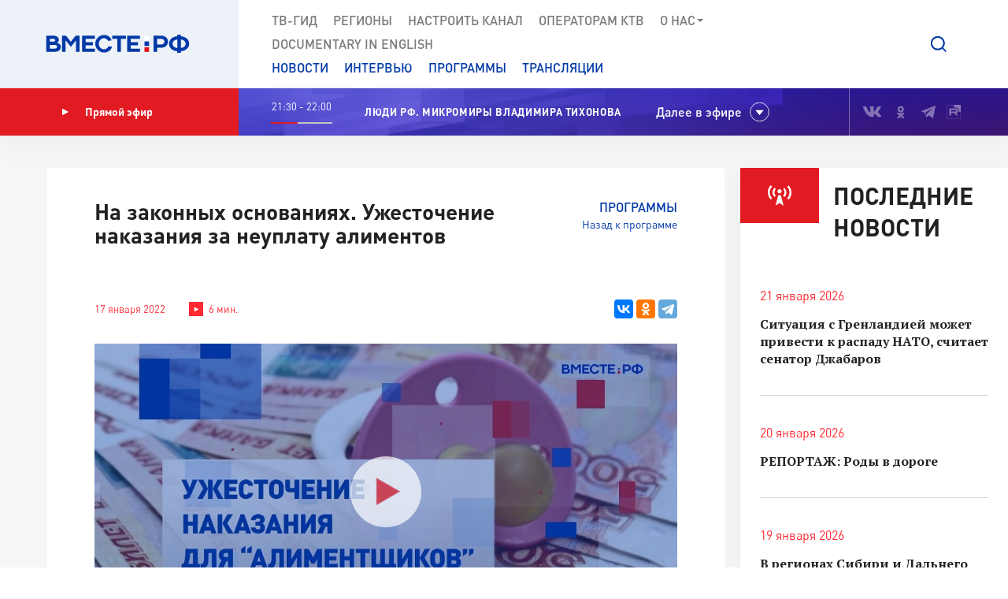

--- FILE ---
content_type: text/html; charset=UTF-8
request_url: https://vmeste-rf.tv/programs/45264/na-zakonnykh-osnovaniyakh-uzhestochenie-nakazaniya-za-neuplatu-alimentov/
body_size: 19721
content:
<!DOCTYPE html>
<html lang="ru" prefix="og: https://ogp.me/ns#">
<head>
  <title>На законных основаниях. Ужесточение наказания за неуплату алиментов</title>
  <meta charset="UTF-8">
  <meta http-equiv="X-UA-Compatible" content="IE=edge">
  <meta name="viewport" content="width=device-width">
  <meta property="og:url" content="https://vmeste-rf.tv/programs/45264/na-zakonnykh-osnovaniyakh-uzhestochenie-nakazaniya-za-neuplatu-alimentov/">
  <meta property="og:type" content="website">
  <meta property="og:title" content="На законных основаниях. Ужесточение наказания за неуплату алиментов">
  <meta property="og:description" content="В 2022 году вступил в силу закон об ужесточении наказания для неплательщиков алиментов. Теперь к административной ответственности человека можно будет привлечь даже при частичной оплате долга. ">
  <meta property="og:site_name" content="ВМЕСТЕ-РФ">
  <meta property="fb:pages" content="418166404933581">
  <meta name="yandex-verification" content="2b5345f45378dbea"/>
  <meta name="yandex-verification" content="79d3897598a75de1" />
  <link rel="icon" type="img/png" href="/local/templates/main/tpl/img/favicon-16x16.png" sizes="16x16"/>
  <link rel="icon" type="img/png" href="/local/templates/main/tpl/img/favicon-32x32.png" sizes="32x32"/>
  <link rel="apple-touch-icon-precomposed" href="/local/templates/main/tpl/img/apple-touch-icon-152x152.png" sizes="152x152"/>
  
  <script type="text/javascript" data-skip-moving="true">(function(w, d, n) {var cl = "bx-core";var ht = d.documentElement;var htc = ht ? ht.className : undefined;if (htc === undefined || htc.indexOf(cl) !== -1){return;}var ua = n.userAgent;if (/(iPad;)|(iPhone;)/i.test(ua)){cl += " bx-ios";}else if (/Windows/i.test(ua)){cl += ' bx-win';}else if (/Macintosh/i.test(ua)){cl += " bx-mac";}else if (/Linux/i.test(ua) && !/Android/i.test(ua)){cl += " bx-linux";}else if (/Android/i.test(ua)){cl += " bx-android";}cl += (/(ipad|iphone|android|mobile|touch)/i.test(ua) ? " bx-touch" : " bx-no-touch");cl += w.devicePixelRatio && w.devicePixelRatio >= 2? " bx-retina": " bx-no-retina";var ieVersion = -1;if (/AppleWebKit/.test(ua)){cl += " bx-chrome";}else if (/Opera/.test(ua)){cl += " bx-opera";}else if (/Firefox/.test(ua)){cl += " bx-firefox";}ht.className = htc ? htc + " " + cl : cl;})(window, document, navigator);</script>


<link href="/bitrix/js/ui/design-tokens/dist/ui.design-tokens.min.css?171242720322029" type="text/css"  rel="stylesheet" />
<link href="/bitrix/js/ui/fonts/opensans/ui.font.opensans.min.css?17124271852320" type="text/css"  rel="stylesheet" />
<link href="/bitrix/js/main/popup/dist/main.popup.bundle.min.css?171242745126598" type="text/css"  rel="stylesheet" />
<link href="/bitrix/js/fileman/player/videojs/video-js.min.css?171242743441747" type="text/css"  rel="stylesheet" />
<link href="/bitrix/cache/css/s1/main/page_fb299ddfcb6cc9cead72198a9352a312/page_fb299ddfcb6cc9cead72198a9352a312_v1.css?171256587135036" type="text/css"  rel="stylesheet" />
<link href="/bitrix/cache/css/s1/main/template_5b0a1e6f5cedcc3638a2edb167c9371c/template_5b0a1e6f5cedcc3638a2edb167c9371c_v1.css?1712565871207763" type="text/css"  data-template-style="true" rel="stylesheet" />







<meta property="og:image" content=/upload/resize_cache/iblock/01b/1040_585_2/01bc38e485360080b0c5728ceda679a1.jpg />
<meta name="twitter:card" content="summary_large_image" />
<meta name="twitter:description" content="В 2022 году вступил в силу закон об ужесточении наказания для неплательщиков алиментов. Теперь к административной ответственности человека можно будет привлечь даже при частичной оплате долга. " />
<meta name="twitter:title" content="На законных основаниях. Ужесточение наказания за неуплату алиментов" />
<meta name="twitter:image" content="http://vmeste-rf.tv/upload/resize_cache/iblock/01b/1040_585_2/01bc38e485360080b0c5728ceda679a1.jpg" />



</head>

<body>
  
<!-- Top.Mail.Ru counter -->
<noscript><div><img src="https://top-fwz1.mail.ru/counter?id=3376785;js=na" style="position:absolute;left:-9999px;" alt="Top.Mail.Ru" /></div></noscript>
<!-- /Top.Mail.Ru counter -->

<!--[if lte IE 9]>
<div class="stop-modal">
  <div class="stop-modal-inn">
    <img class="stop-modal-img" src="/local/templates/main/tpl/img/logo_mini.png" alt="Logo">
    <div class="stop-modal-txt">
      <b>Вы используете очень <strong>устаревший</strong> браузер, котороый не обеспечивает безошибочную
        работу современных сайтов.</b><br> Пожалуйста,<br> <a href="http://browsehappy.com/">обновите ваш браузер</a><br>
      для получения возможности полноценно пользоваться интернетом, миллионы людей уже давно сделали это.
    </div>
  </div>
</div>
<![endif]-->
<noscript>
  <div class="stop-modal">
    <div class="stop-modal-inn">
      <img class="stop-modal-img" src="/local/templates/main/tpl/img/logo_mini.png" alt="Logo">
      <div class="stop-modal-txt">
        <strong>Похоже, что JavaScript отключен в вашем браузере.</strong><br>Вы должны включить JavaScript в настройках
        браузера,<br> для того чтобы полноценно пользоваться интернетом в общем<br> и нашим сайтом в частности.
      </div>
    </div>
  </div>
</noscript>
<!--Скрыто на время разработки -->
<!-- <div class="preloader"><div class="loader-spin"></div></div> -->

<div class="wrapper">
  <div id="panel">
      </div>
  <!-- banner-visible - если есть баннер -->
  <header class="header">
    <!--'start_frame_cache_top_banner'--><!--'end_frame_cache_top_banner'-->    <a class="header-mob-btn js-toggle-menu fixed"><span class="lines"></span></a>
    <div class="line header-top-line">
      <!-- <div class="beta" style="
          position: absolute;
          top: 0;
          left: 0;
          background: #18499d;
          color: white;
          font-family: 'DIN Pro';
          font-size: 12px;
          font-weight: 700;
          padding: 0 10px;
          z-index: 0;
      ">ТЕСТ</div> -->
      <div class="header-top-logo">
        <a href="/" rel="index">            <img src="/local/templates/main/tpl/img/logo.svg" alt="ВМЕСТЕ-РФ Телеканал совета федерации">
          </a>          <span class="logo-bg"></span>
      </div>
      <div class="header-top-search">
  <a class="btn-search js-search-show" role="button"></a>
  <div class="search-unit js-search-unit">
    <a class="search-unit-close js-search-close" role="button"></a>
    <form action="/search/index.php" class="search-unit-form">
      <div class="search-unit-head">
        <div class="form-line">
          <div class="search-unit-labels">Поиск</div>
          <div class="search-unit-inputs">
            <div class="search-unit-searchline">
                              <input type="text" name="q" value="" class="form-input searchline-input"
                       placeholder="Поиск"/>
                              <input name="s" type="submit" value="" class="searchline-submit"/>
                <button class="searchline-clear js-clear"></button>
            </div>
          </div>
        </div>
      </div>
      <div class="search-unit-body js-spoiler-body">
        <div class="form-line">
          <div class="search-unit-labels">В регионе</div>
          <div class="search-unit-inputs">
            <div class="selector">
              <input type="hidden" value="0">
              <div class="selector-val head_region"
                   data-val="0">Все регионы</div>
              <ul class="selector-list region_change">
                                  <li data-val="0" name_val="Все регионы">
                    Все регионы                    <input name="region" style="display:none" сlass="display_none " type="checkbox"
                           checked="checked"                           value="0"/>
                  </li>
                                  <li data-val="7" name_val="Алтайский край">
                    Алтайский край                    <input name="region" style="display:none" сlass="display_none " type="checkbox"
                                                      value="7"/>
                  </li>
                                  <li data-val="9" name_val="Амурская область">
                    Амурская область                    <input name="region" style="display:none" сlass="display_none " type="checkbox"
                                                      value="9"/>
                  </li>
                                  <li data-val="6" name_val="Архангельская область">
                    Архангельская область                    <input name="region" style="display:none" сlass="display_none " type="checkbox"
                                                      value="6"/>
                  </li>
                                  <li data-val="8" name_val="Астраханская область">
                    Астраханская область                    <input name="region" style="display:none" сlass="display_none " type="checkbox"
                                                      value="8"/>
                  </li>
                                  <li data-val="12" name_val="Белгородская область">
                    Белгородская область                    <input name="region" style="display:none" сlass="display_none " type="checkbox"
                                                      value="12"/>
                  </li>
                                  <li data-val="11" name_val="Брянская область">
                    Брянская область                    <input name="region" style="display:none" сlass="display_none " type="checkbox"
                                                      value="11"/>
                  </li>
                                  <li data-val="14" name_val="Владимирская область">
                    Владимирская область                    <input name="region" style="display:none" сlass="display_none " type="checkbox"
                                                      value="14"/>
                  </li>
                                  <li data-val="154" name_val="Волгоградская область">
                    Волгоградская область                    <input name="region" style="display:none" сlass="display_none " type="checkbox"
                                                      value="154"/>
                  </li>
                                  <li data-val="157" name_val="Вологодская область">
                    Вологодская область                    <input name="region" style="display:none" сlass="display_none " type="checkbox"
                                                      value="157"/>
                  </li>
                                  <li data-val="158" name_val="Воронежская область">
                    Воронежская область                    <input name="region" style="display:none" сlass="display_none " type="checkbox"
                                                      value="158"/>
                  </li>
                                  <li data-val="249706" name_val="Донецкая Народная Республика">
                    Донецкая Народная Республика                    <input name="region" style="display:none" сlass="display_none " type="checkbox"
                                                      value="249706"/>
                  </li>
                                  <li data-val="169" name_val="Еврейская автономная область">
                    Еврейская автономная область                    <input name="region" style="display:none" сlass="display_none " type="checkbox"
                                                      value="169"/>
                  </li>
                                  <li data-val="171" name_val="Забайкальский край">
                    Забайкальский край                    <input name="region" style="display:none" сlass="display_none " type="checkbox"
                                                      value="171"/>
                  </li>
                                  <li data-val="249709" name_val="Запорожская область">
                    Запорожская область                    <input name="region" style="display:none" сlass="display_none " type="checkbox"
                                                      value="249709"/>
                  </li>
                                  <li data-val="175" name_val="Ивановская область">
                    Ивановская область                    <input name="region" style="display:none" сlass="display_none " type="checkbox"
                                                      value="175"/>
                  </li>
                                  <li data-val="177" name_val="Иркутская область">
                    Иркутская область                    <input name="region" style="display:none" сlass="display_none " type="checkbox"
                                                      value="177"/>
                  </li>
                                  <li data-val="182" name_val="Кабардино-Балкарская Республика">
                    Кабардино-Балкарская Республика                    <input name="region" style="display:none" сlass="display_none " type="checkbox"
                                                      value="182"/>
                  </li>
                                  <li data-val="183" name_val="Калининградская область">
                    Калининградская область                    <input name="region" style="display:none" сlass="display_none " type="checkbox"
                                                      value="183"/>
                  </li>
                                  <li data-val="191" name_val="Калужская область">
                    Калужская область                    <input name="region" style="display:none" сlass="display_none " type="checkbox"
                                                      value="191"/>
                  </li>
                                  <li data-val="197" name_val="Камчатский край">
                    Камчатский край                    <input name="region" style="display:none" сlass="display_none " type="checkbox"
                                                      value="197"/>
                  </li>
                                  <li data-val="199" name_val="Карачаево-Черкесская Республика">
                    Карачаево-Черкесская Республика                    <input name="region" style="display:none" сlass="display_none " type="checkbox"
                                                      value="199"/>
                  </li>
                                  <li data-val="202" name_val="Кемеровская область - Кузбасс">
                    Кемеровская область - Кузбасс                    <input name="region" style="display:none" сlass="display_none " type="checkbox"
                                                      value="202"/>
                  </li>
                                  <li data-val="203" name_val="Кировская область">
                    Кировская область                    <input name="region" style="display:none" сlass="display_none " type="checkbox"
                                                      value="203"/>
                  </li>
                                  <li data-val="208" name_val="Костромская область">
                    Костромская область                    <input name="region" style="display:none" сlass="display_none " type="checkbox"
                                                      value="208"/>
                  </li>
                                  <li data-val="209" name_val="Краснодарский край">
                    Краснодарский край                    <input name="region" style="display:none" сlass="display_none " type="checkbox"
                                                      value="209"/>
                  </li>
                                  <li data-val="211" name_val="Красноярский край">
                    Красноярский край                    <input name="region" style="display:none" сlass="display_none " type="checkbox"
                                                      value="211"/>
                  </li>
                                  <li data-val="213" name_val="Курганская область">
                    Курганская область                    <input name="region" style="display:none" сlass="display_none " type="checkbox"
                                                      value="213"/>
                  </li>
                                  <li data-val="283" name_val="Курская область ">
                    Курская область                     <input name="region" style="display:none" сlass="display_none " type="checkbox"
                                                      value="283"/>
                  </li>
                                  <li data-val="225" name_val="Ленинградская область">
                    Ленинградская область                    <input name="region" style="display:none" сlass="display_none " type="checkbox"
                                                      value="225"/>
                  </li>
                                  <li data-val="226" name_val="Липецкая область">
                    Липецкая область                    <input name="region" style="display:none" сlass="display_none " type="checkbox"
                                                      value="226"/>
                  </li>
                                  <li data-val="249708" name_val="Луганская Народная Республика">
                    Луганская Народная Республика                    <input name="region" style="display:none" сlass="display_none " type="checkbox"
                                                      value="249708"/>
                  </li>
                                  <li data-val="227" name_val="Магаданская область">
                    Магаданская область                    <input name="region" style="display:none" сlass="display_none " type="checkbox"
                                                      value="227"/>
                  </li>
                                  <li data-val="230" name_val="Москва">
                    Москва                    <input name="region" style="display:none" сlass="display_none " type="checkbox"
                                                      value="230"/>
                  </li>
                                  <li data-val="144" name_val="Московская область">
                    Московская область                    <input name="region" style="display:none" сlass="display_none " type="checkbox"
                                                      value="144"/>
                  </li>
                                  <li data-val="146" name_val="Мурманская область">
                    Мурманская область                    <input name="region" style="display:none" сlass="display_none " type="checkbox"
                                                      value="146"/>
                  </li>
                                  <li data-val="147" name_val="Ненецкий автономный округ">
                    Ненецкий автономный округ                    <input name="region" style="display:none" сlass="display_none " type="checkbox"
                                                      value="147"/>
                  </li>
                                  <li data-val="148" name_val="Нижегородская область">
                    Нижегородская область                    <input name="region" style="display:none" сlass="display_none " type="checkbox"
                                                      value="148"/>
                  </li>
                                  <li data-val="149" name_val="Новгородская область">
                    Новгородская область                    <input name="region" style="display:none" сlass="display_none " type="checkbox"
                                                      value="149"/>
                  </li>
                                  <li data-val="150" name_val="Новосибирская область">
                    Новосибирская область                    <input name="region" style="display:none" сlass="display_none " type="checkbox"
                                                      value="150"/>
                  </li>
                                  <li data-val="152" name_val="Омская область">
                    Омская область                    <input name="region" style="display:none" сlass="display_none " type="checkbox"
                                                      value="152"/>
                  </li>
                                  <li data-val="153" name_val="Оренбургская область">
                    Оренбургская область                    <input name="region" style="display:none" сlass="display_none " type="checkbox"
                                                      value="153"/>
                  </li>
                                  <li data-val="155" name_val="Орловская область">
                    Орловская область                    <input name="region" style="display:none" сlass="display_none " type="checkbox"
                                                      value="155"/>
                  </li>
                                  <li data-val="166" name_val="Пензенская область">
                    Пензенская область                    <input name="region" style="display:none" сlass="display_none " type="checkbox"
                                                      value="166"/>
                  </li>
                                  <li data-val="170" name_val="Пермский край">
                    Пермский край                    <input name="region" style="display:none" сlass="display_none " type="checkbox"
                                                      value="170"/>
                  </li>
                                  <li data-val="172" name_val="Приморский край">
                    Приморский край                    <input name="region" style="display:none" сlass="display_none " type="checkbox"
                                                      value="172"/>
                  </li>
                                  <li data-val="179" name_val="Псковская область">
                    Псковская область                    <input name="region" style="display:none" сlass="display_none " type="checkbox"
                                                      value="179"/>
                  </li>
                                  <li data-val="180" name_val="Республика Адыгея">
                    Республика Адыгея                    <input name="region" style="display:none" сlass="display_none " type="checkbox"
                                                      value="180"/>
                  </li>
                                  <li data-val="185" name_val="Республика Алтай">
                    Республика Алтай                    <input name="region" style="display:none" сlass="display_none " type="checkbox"
                                                      value="185"/>
                  </li>
                                  <li data-val="189" name_val="Республика Башкортостан">
                    Республика Башкортостан                    <input name="region" style="display:none" сlass="display_none " type="checkbox"
                                                      value="189"/>
                  </li>
                                  <li data-val="198" name_val="Республика Бурятия">
                    Республика Бурятия                    <input name="region" style="display:none" сlass="display_none " type="checkbox"
                                                      value="198"/>
                  </li>
                                  <li data-val="200" name_val="Республика Дагестан">
                    Республика Дагестан                    <input name="region" style="display:none" сlass="display_none " type="checkbox"
                                                      value="200"/>
                  </li>
                                  <li data-val="204" name_val="Республика Ингушетия">
                    Республика Ингушетия                    <input name="region" style="display:none" сlass="display_none " type="checkbox"
                                                      value="204"/>
                  </li>
                                  <li data-val="207" name_val="Республика Калмыкия">
                    Республика Калмыкия                    <input name="region" style="display:none" сlass="display_none " type="checkbox"
                                                      value="207"/>
                  </li>
                                  <li data-val="210" name_val="Республика Карелия">
                    Республика Карелия                    <input name="region" style="display:none" сlass="display_none " type="checkbox"
                                                      value="210"/>
                  </li>
                                  <li data-val="214" name_val="Республика Коми">
                    Республика Коми                    <input name="region" style="display:none" сlass="display_none " type="checkbox"
                                                      value="214"/>
                  </li>
                                  <li data-val="221" name_val="Республика Крым">
                    Республика Крым                    <input name="region" style="display:none" сlass="display_none " type="checkbox"
                                                      value="221"/>
                  </li>
                                  <li data-val="223" name_val="Республика Марий Эл">
                    Республика Марий Эл                    <input name="region" style="display:none" сlass="display_none " type="checkbox"
                                                      value="223"/>
                  </li>
                                  <li data-val="224" name_val="Республика Мордовия">
                    Республика Мордовия                    <input name="region" style="display:none" сlass="display_none " type="checkbox"
                                                      value="224"/>
                  </li>
                                  <li data-val="229" name_val="Республика Саха (Якутия)">
                    Республика Саха (Якутия)                    <input name="region" style="display:none" сlass="display_none " type="checkbox"
                                                      value="229"/>
                  </li>
                                  <li data-val="232" name_val="Республика Северная Осетия - Алания">
                    Республика Северная Осетия - Алания                    <input name="region" style="display:none" сlass="display_none " type="checkbox"
                                                      value="232"/>
                  </li>
                                  <li data-val="234" name_val="Республика Татарстан">
                    Республика Татарстан                    <input name="region" style="display:none" сlass="display_none " type="checkbox"
                                                      value="234"/>
                  </li>
                                  <li data-val="237" name_val="Республика Тыва">
                    Республика Тыва                    <input name="region" style="display:none" сlass="display_none " type="checkbox"
                                                      value="237"/>
                  </li>
                                  <li data-val="238" name_val="Республика Хакасия">
                    Республика Хакасия                    <input name="region" style="display:none" сlass="display_none " type="checkbox"
                                                      value="238"/>
                  </li>
                                  <li data-val="143" name_val="Ростовская область">
                    Ростовская область                    <input name="region" style="display:none" сlass="display_none " type="checkbox"
                                                      value="143"/>
                  </li>
                                  <li data-val="145" name_val="Рязанская область">
                    Рязанская область                    <input name="region" style="display:none" сlass="display_none " type="checkbox"
                                                      value="145"/>
                  </li>
                                  <li data-val="151" name_val="Самарская область">
                    Самарская область                    <input name="region" style="display:none" сlass="display_none " type="checkbox"
                                                      value="151"/>
                  </li>
                                  <li data-val="156" name_val="Санкт-Петербург">
                    Санкт-Петербург                    <input name="region" style="display:none" сlass="display_none " type="checkbox"
                                                      value="156"/>
                  </li>
                                  <li data-val="159" name_val="Саратовская область">
                    Саратовская область                    <input name="region" style="display:none" сlass="display_none " type="checkbox"
                                                      value="159"/>
                  </li>
                                  <li data-val="161" name_val="Сахалинская область">
                    Сахалинская область                    <input name="region" style="display:none" сlass="display_none " type="checkbox"
                                                      value="161"/>
                  </li>
                                  <li data-val="167" name_val="Свердловская область">
                    Свердловская область                    <input name="region" style="display:none" сlass="display_none " type="checkbox"
                                                      value="167"/>
                  </li>
                                  <li data-val="168" name_val="Севастополь">
                    Севастополь                    <input name="region" style="display:none" сlass="display_none " type="checkbox"
                                                      value="168"/>
                  </li>
                                  <li data-val="173" name_val="Смоленская область">
                    Смоленская область                    <input name="region" style="display:none" сlass="display_none " type="checkbox"
                                                      value="173"/>
                  </li>
                                  <li data-val="176" name_val="Ставропольский край">
                    Ставропольский край                    <input name="region" style="display:none" сlass="display_none " type="checkbox"
                                                      value="176"/>
                  </li>
                                  <li data-val="178" name_val="Тамбовская область">
                    Тамбовская область                    <input name="region" style="display:none" сlass="display_none " type="checkbox"
                                                      value="178"/>
                  </li>
                                  <li data-val="181" name_val="Тверская область">
                    Тверская область                    <input name="region" style="display:none" сlass="display_none " type="checkbox"
                                                      value="181"/>
                  </li>
                                  <li data-val="184" name_val="Томская область">
                    Томская область                    <input name="region" style="display:none" сlass="display_none " type="checkbox"
                                                      value="184"/>
                  </li>
                                  <li data-val="186" name_val="Тульская область">
                    Тульская область                    <input name="region" style="display:none" сlass="display_none " type="checkbox"
                                                      value="186"/>
                  </li>
                                  <li data-val="190" name_val="Тюменская область">
                    Тюменская область                    <input name="region" style="display:none" сlass="display_none " type="checkbox"
                                                      value="190"/>
                  </li>
                                  <li data-val="192" name_val="Удмуртская республика">
                    Удмуртская республика                    <input name="region" style="display:none" сlass="display_none " type="checkbox"
                                                      value="192"/>
                  </li>
                                  <li data-val="196" name_val="Ульяновская область">
                    Ульяновская область                    <input name="region" style="display:none" сlass="display_none " type="checkbox"
                                                      value="196"/>
                  </li>
                                  <li data-val="201" name_val="Хабаровский край">
                    Хабаровский край                    <input name="region" style="display:none" сlass="display_none " type="checkbox"
                                                      value="201"/>
                  </li>
                                  <li data-val="205" name_val="Ханты-Мансийский автономный округ — Югра">
                    Ханты-Мансийский автономный округ — Югра                    <input name="region" style="display:none" сlass="display_none " type="checkbox"
                                                      value="205"/>
                  </li>
                                  <li data-val="249710" name_val="Херсонская область">
                    Херсонская область                    <input name="region" style="display:none" сlass="display_none " type="checkbox"
                                                      value="249710"/>
                  </li>
                                  <li data-val="206" name_val="Челябинская область">
                    Челябинская область                    <input name="region" style="display:none" сlass="display_none " type="checkbox"
                                                      value="206"/>
                  </li>
                                  <li data-val="212" name_val="Чеченская Республика">
                    Чеченская Республика                    <input name="region" style="display:none" сlass="display_none " type="checkbox"
                                                      value="212"/>
                  </li>
                                  <li data-val="220" name_val="Чувашская Республика">
                    Чувашская Республика                    <input name="region" style="display:none" сlass="display_none " type="checkbox"
                                                      value="220"/>
                  </li>
                                  <li data-val="222" name_val="Чукотский автономный округ">
                    Чукотский автономный округ                    <input name="region" style="display:none" сlass="display_none " type="checkbox"
                                                      value="222"/>
                  </li>
                                  <li data-val="228" name_val="Ямало-Ненецкий автономный округ">
                    Ямало-Ненецкий автономный округ                    <input name="region" style="display:none" сlass="display_none " type="checkbox"
                                                      value="228"/>
                  </li>
                                  <li data-val="231" name_val="Ярославская область">
                    Ярославская область                    <input name="region" style="display:none" сlass="display_none " type="checkbox"
                                                      value="231"/>
                  </li>
                              </ul>
            </div>
          </div>
        </div>
        <!--// Search on date-->
        <div class="form-line">
          <div class="search-unit-labels">По дате</div>
          <div class="search-unit-inputs">
            <div class="content-head-inputs is-short">
              <input name="from" class="form-input for-date js-date-validate" type="text" placeholder="от"
                     value="">
            </div>
            <div class="content-head-inputs is-short">
              <input name="to" class="form-input for-date js-date-validate" type="text" placeholder="до"
                     value="">
            </div>
          </div>
        </div>
                  <div class="form-line">
            <div class="search-unit-labels">По типу материала</div>
            <div class="search-unit-inputs">
                                                <label class="form-checkbox">
                  <input name="where_id[]" type="checkbox"
                                                  value="6"><span>Новости</span>
                </label>
                                                <label class="form-checkbox">
                  <input name="where_id[]" type="checkbox"
                                                  value="5"><span>Программы</span>
                </label>
                                                                                        <label class="form-checkbox">
                  <input name="where_id[]" type="checkbox"
                                                  value="9"><span>Трансляции</span>
                </label>
                          </div>
          </div>
                <div class="form-line txt-center top-40">
          <input class="btn btn-red search-unit-submit" type="submit" value="Поиск">
        </div>
      </div>
      <a class="btn btn-link search-unit-resize js-spoiler-search" role="button">Расширенный поиск</a>
    </form>
  </div>
</div>      <nav class="header-top-nav">
        <div class="search-unit-searchline header-mob-search">
<form action="/search/index.php">
            <input type="text" name="q" value="" class="form-input searchline-input" placeholder="Поиск в новостях"/>
        <input name="s" type="submit" value="" class="searchline-submit has-blue-icon" />
    <button class="searchline-clear js-clear"></button>
</form>
</div>        <!--'start_frame_cache_LkGdQn'-->
 <ul class="header-top-menu is-graymenu">

	
	
					<li><a href="/tv-guide/">ТВ-Гид</a></li>
		
	
	

	
	
					<li><a href="/regions/">Регионы</a></li>
		
	
	

	
	
					<li><a href="/tune-to-channel/">Настроить канал</a></li>
		
	
	

	
	
					<li><a href="/channel/operators-ktv/">Операторам КТВ</a></li>
		
	
	

	
	
					<li class="has-submenu"><a >О нас<i class="icon-submenu"></i></a>
				<ul class="header-top-submenu">
		
	
	

	
	
					<li><a href="/channel/concept/">Концепция</a></li>
		
	
	

	
	
					<li><a href="/partners/">Партнеры</a></li>
		
	
	

	
	
					<li><a href="/channel/faces/">Лица канала</a></li>
		
	
	

	
	
					<li><a href="/channel/contacts/">Контакты</a></li>
		
	
	

	
	
					<li><a href="/channel/management/">Руководство канала</a></li>
		
	
	

	
	
					<li><a href="/channel/details/">Информация/Реквизиты</a></li>
		
	
	

			</ul></li>	
	
					<li><a href="https://www.youtube.com/@together-rf">Documеntary in English</a></li>
		
	
	


</ul>
<!--'end_frame_cache_LkGdQn'-->
        <!--'start_frame_cache_XEVOpk'-->
<ul class="header-top-menu is-bluemenu">

		<li><a href="/news/">Новости</a></li>
		<li><a href="/programs/205/">Интервью</a></li>
		<li><a href="/programs/">Программы</a></li>
		<li><a href="/broadcast/">Трансляции</a></li>
</ul>
<!--'end_frame_cache_XEVOpk'-->        <ul class="header-mob-seti seti-list has-blue-icons"> <!-- для мобильного меню -->
          <li><a class="vk" href="https://vk.com/vmeste_rf" target="_blank" title="Вместе-РФ во ВКонтакте"></a></li>
<li><a class="ok" href="https://ok.ru/vmesterf" target="_blank" title="Вместе-РФ в Одноклассниках"></a></li>
<!--<li><a class="tw" href="https://twitter.com/vmesterf" target="_blank" title="Вместе-РФ в Twitter"></a></li>
<li><a class="fb" href="https://ru-ru.facebook.com/VMESTE.RF/" target="_blank" title="Вместе-РФ в Facebook"></a></li>
<li><a class="gp" href="#" title="Наша страница в Гугл-плюс"></a></li>-->
<li><a class="tg" href="/" target="_blank" title="Вместе-РФ в Телеграме"></a></li>
<!--<li><a class="in" href="https://www.instagram.com/vmesterftv/" target="_blank" title="Вместе-РФ в Instagram"></a></li>-->
<li><a class="rt" href="https://rutube.ru/video/person/23349009/" target="_blank" title="Вместе-РФ в RUTUBE"></a></li>        </ul>
      </nav>
    </div><!-- END header-top-line -->
    <div class="header-padding"></div>

    <!--'start_frame_cache_ncNulJ'-->			<div class="line header-mid-line">
		<div class="header-mid-ether">
			<a class="btn-ether" href="/live/"><i class="icon-play"></i>Прямой эфир</a>
		</div>
		<ul class="header-mid-seti seti-list">
			<li><a class="vk" href="https://vk.com/vmeste_rf" target="_blank" title="Вместе-РФ во ВКонтакте"></a></li>
<li><a class="ok" href="https://ok.ru/vmesterf" target="_blank" title="Вместе-РФ в Одноклассниках"></a></li>
<!--<li><a class="tw" href="https://twitter.com/vmesterf" target="_blank" title="Вместе-РФ в Twitter"></a></li>
<li><a class="fb" href="https://ru-ru.facebook.com/VMESTE.RF/" target="_blank" title="Вместе-РФ в Facebook"></a></li>
<li><a class="gp" href="#" title="Наша страница в Гугл-плюс"></a></li>-->
<li><a class="tg" href="/" target="_blank" title="Вместе-РФ в Телеграме"></a></li>
<!--<li><a class="in" href="https://www.instagram.com/vmesterftv/" target="_blank" title="Вместе-РФ в Instagram"></a></li>-->
<li><a class="rt" href="https://rutube.ru/video/person/23349009/" target="_blank" title="Вместе-РФ в RUTUBE"></a></li>		</ul>
		<div class="header-mid-now">
			<div class="now-time">
				<div class="now-time-data">21:30 - 22:00</div>

				<div class="now-time-line">
					<span style="width: 43.333333333333%;"
						  title="Прошло 43.333333333333% времени телепередачи"></span>
				</div>
			</div>
			<div class="now-note">
				<span>Люди РФ. Микромиры Владимира Тихонова </span>			</div>
			<div class="next">Далее в эфире</div>
		</div>
		<div class="header-mob-programs">
			<a class="mob-programs-btn js-programs-toggle" role="button">Показать программу</a>
		</div>
	</div><!-- END header-mid-line -->
			<div class="line header-btm-line">
			<div class="header-btm-title">Далее <br>в эфире</div>
			<div class="header-btm-programs js-programs-slider">
															<div class="program-slide">
							<div class="program-time"><i
									class="icon-clocks-red"></i>22:00 – 22:15							</div>
							<div class="program-text">
								<span class="program-title program-title__hover">НОВОСТИ</span>
								<span class="program-note">
																	</span>
															</div>
						</div>
											<div class="program-slide">
							<div class="program-time"><i
									class="icon-clocks-red"></i>22:15 – 22:25							</div>
							<div class="program-text">
								<span class="program-title program-title__hover">Сенат. Репортаж</span>
								<span class="program-note">
																	</span>
															</div>
						</div>
											<div class="program-slide">
							<div class="program-time"><i
									class="icon-clocks-red"></i>22:25 – 23:00							</div>
							<div class="program-text">
								<span class="program-title program-title__hover">Документальный фильм</span>
								<span class="program-note">
																	</span>
															</div>
						</div>
											<div class="program-slide">
							<div class="program-time"><i
									class="icon-clocks-red"></i>23:00 – 23:15							</div>
							<div class="program-text">
								<span class="program-title program-title__hover">НОВОСТИ</span>
								<span class="program-note">
																	</span>
															</div>
						</div>
											<div class="program-slide">
							<div class="program-time"><i
									class="icon-clocks-red"></i>23:15 – 23:20							</div>
							<div class="program-text">
								<span class="program-title program-title__hover">Сенат. Интервью</span>
								<span class="program-note">
																	</span>
															</div>
						</div>
											<div class="program-slide">
							<div class="program-time"><i
									class="icon-clocks-red"></i>23:20 – 23:25							</div>
							<div class="program-text">
								<span class="program-title ">Обзор «Российской газеты». Выпуск 19 января 2026 года</span>
								<span class="program-note">
																	</span>
																										<a class="program-link" href="/programs/69613/obzor-rossiyskoy-gazety-vypusk-19-yanvarya-2026-goda/"></a>
															</div>
						</div>
											<div class="program-slide">
							<div class="program-time"><i
									class="icon-clocks-red"></i>23:25 – 23:45							</div>
							<div class="program-text">
								<span class="program-title ">Точки роста. Орловская область</span>
								<span class="program-note">
																	</span>
																										<a class="program-link" href="/programs/growth-point/tochki-rosta-orlovskaya-oblast/"></a>
															</div>
						</div>
											<div class="program-slide">
							<div class="program-time"><i
									class="icon-clocks-red"></i>23:45 – 00:00							</div>
							<div class="program-text">
								<span class="program-title ">Специальный репортаж. Социальное предпринимательство  </span>
								<span class="program-note">
																	</span>
																										<a class="program-link" href="/programs/32324/spetsialnyy-reportazh-sotsialnoe-predprinimatelstvo-/"></a>
															</div>
						</div>
											<div class="program-slide">
							<div class="program-time"><i
									class="icon-clocks-red"></i>00:00 – 00:15							</div>
							<div class="program-text">
								<span class="program-title program-title__hover">Новости</span>
								<span class="program-note">
																	</span>
															</div>
						</div>
											<div class="program-slide">
							<div class="program-time"><i
									class="icon-clocks-red"></i>00:15 – 00:35							</div>
							<div class="program-text">
								<span class="program-title program-title__hover">Актуальное интервью</span>
								<span class="program-note">
																	</span>
															</div>
						</div>
											<div class="program-slide">
							<div class="program-time"><i
									class="icon-clocks-red"></i>00:35 – 00:50							</div>
							<div class="program-text">
								<span class="program-title ">Знакомьтесь – сенатор Нимченко</span>
								<span class="program-note">
																	</span>
																										<a class="program-link" href="/programs/36744/znakomtes-senator-nimchenko/"></a>
															</div>
						</div>
											<div class="program-slide">
							<div class="program-time"><i
									class="icon-clocks-red"></i>00:50 – 01:00							</div>
							<div class="program-text">
								<span class="program-title ">На законных основаниях. Индексация пенсий и пособий в 2026 году</span>
								<span class="program-note">
																	</span>
																										<a class="program-link" href="/programs/45264/na-zakonnykh-osnovaniyakh-indeksatsiya-pensiy-i-posobiy-v-2026-godu/"></a>
															</div>
						</div>
											<div class="program-slide">
							<div class="program-time"><i
									class="icon-clocks-red"></i>01:00 – 01:15							</div>
							<div class="program-text">
								<span class="program-title program-title__hover">НОВОСТИ</span>
								<span class="program-note">
																	</span>
															</div>
						</div>
											<div class="program-slide">
							<div class="program-time"><i
									class="icon-clocks-red"></i>01:15 – 01:30							</div>
							<div class="program-text">
								<span class="program-title ">Инженеры. Первый реактивный</span>
								<span class="program-note">
																	</span>
																										<a class="program-link" href="/programs/tsikl-inzhenery/inzhenery-pervyy-reaktivnyy-/"></a>
															</div>
						</div>
											<div class="program-slide">
							<div class="program-time"><i
									class="icon-clocks-red"></i>01:30 – 02:00							</div>
							<div class="program-text">
								<span class="program-title program-title__hover">Документальный фильм</span>
								<span class="program-note">
																	</span>
															</div>
						</div>
											<div class="program-slide">
							<div class="program-time"><i
									class="icon-clocks-red"></i>02:00 – 02:15							</div>
							<div class="program-text">
								<span class="program-title program-title__hover">НОВОСТИ</span>
								<span class="program-note">
																	</span>
															</div>
						</div>
											<div class="program-slide">
							<div class="program-time"><i
									class="icon-clocks-red"></i>02:15 – 02:30							</div>
							<div class="program-text">
								<span class="program-title ">Наша марка. Табасаранские ковры</span>
								<span class="program-note">
																	</span>
																										<a class="program-link" href="/programs/213/our-brand-tabasaran-carpets/"></a>
															</div>
						</div>
											<div class="program-slide">
							<div class="program-time"><i
									class="icon-clocks-red"></i>02:30 – 02:50							</div>
							<div class="program-text">
								<span class="program-title ">Иркутская область. Пихтинск</span>
								<span class="program-note">
																	</span>
																										<a class="program-link" href="/programs/samye-krasivye-derevni-rossii/irkutskaya-oblast-pikhtinsk/"></a>
															</div>
						</div>
											<div class="program-slide">
							<div class="program-time"><i
									class="icon-clocks-red"></i>02:50							</div>
							<div class="program-text">
								<span class="program-title ">Поморские блюда</span>
								<span class="program-note">
																	</span>
																										<a class="program-link" href="/programs/vkusy-rossii/pomorskie-blyuda/"></a>
															</div>
						</div>
												</div><!-- END header-btm-programs -->
		</div><!-- END header-btm-line -->
	
<!--'end_frame_cache_ncNulJ'-->
  </header><!-- END header -->
    <main class="main">
                <div class="content-body">
                
<div class="content-cntr">
  <section class="content-cntr-section has-white-bg has-padding">
  <header class="content-header">
    <aside class="content-header-side">
      <a href="/programs/" class="content-header-rubric">Программы</a>
      <a class="content-header-back js-go-backward" href="/programs/45264/"
         role="button">Назад к программе</a>
    </aside>
    <div class="content-header-main">
      <h1 class="content-subtitle">На законных основаниях. Ужесточение наказания за неуплату алиментов</h1>
    </div>
  </header>
  <div class="content-body">
          <div class="video-unit no-btm-margin">
        <div class="content-article-info">
          <ul class="video-unit-datas">
            <li>17 января 2022</li>

            <li><i class="icon-play"></i>6 мин.</li>
          </ul>

                                        <div class="ya-share2" data-services="vkontakte,odnoklassniki,telegram"></div>
        </div>

        <div class="video-unit-screen">
                    <div class="video-unit-poster js-video-init" data-youtube="fz3B1J3eU7Q">
                          <img class="video-unit-img" src="/upload/resize_cache/iblock/01b/1040_585_2/01bc38e485360080b0c5728ceda679a1.jpg"
                   alt="Local video">
                        <a class="video-unit-start"></a>
          </div>
                      <video class="video-unit-local"
                   src="/upload/video/8a7/99b3783c4d4456f55968ffdcb0886.mp4"
                   controls title="На законных основаниях. Ужесточение наказания за неуплату алиментов.mp4" preload="auto">
              <!--source   type='video/mp4;  codecs="avc1.42E01E, mp4a.40.2, h.264"'-->
            </video>
                  </div>
      </div>
        <div class="user-content-styles">
      <div class="video-unit-text"><p>
	 В 2022 году в России вступил в силу закон об ужесточении наказания для неплательщиков алиментов.&nbsp;
</p>
<p>
	 Теперь к административной ответственности человека можно будет привлечь даже при частичной оплате долга.&nbsp;
</p>
<p>
	 Как именно будет работать закон, объясняет сенатор Инна Святенко.
</p>
<p>
	 &nbsp;
</p></div>
    </div>
  </div>
</section>      <section class="content-cntr-section">
    <h3 class="content-title programs-tiles-title">Другие выпуски:</h3>
    <div class="programs-tiles-line mosaic" id="salvattore-grid" data-columns>
              <div class=" mosaic-tile">
          <div class=" mosaic-program js-animated-mosaic">
            <div class="program-img">
              <a href="/programs/45264/na-zakonnykh-osnovaniyakh-oformlenie-bolnichnykh-dlya-samozanyatykh/" title="На законных основаниях. Оформление больничных для самозанятых">
                <img src="/upload/resize_cache/iblock/cd9/1040_585_2/qnpr390ck4gb4khszzxgrlc3ca4z36v3.png" alt="На законных основаниях. Оформление больничных для самозанятых">
              </a>
            </div>
            <a href="/programs/45264/na-zakonnykh-osnovaniyakh-oformlenie-bolnichnykh-dlya-samozanyatykh/" title="На законных основаниях. Оформление больничных для самозанятых">
              <div class="program-text">
                <div
                    class="program-date">26 декабря 2025</div>
                <div class="program-title">На законных основаниях. Оформление больничных для самозанятых</div>
                                  <div class="program-note">В 2026 году самозанятые смогут оформлять оплачиваемые больничные листы. </div>
                              </div>
            </a>
          </div>
        </div>
              <div class=" mosaic-tile">
          <div class=" mosaic-program js-animated-mosaic">
            <div class="program-img">
              <a href="/programs/45264/na-zakonnykh-osnovaniyakh-nalogovye-vychety-dlya-semey/" title="На законных основаниях. Налоговые вычеты для семей">
                <img src="/upload/resize_cache/iblock/a09/420_236_2/mjx5fkknvyqm08p2of91xy9rhf1oi0eb.jpg" alt="На законных основаниях. Налоговые вычеты для семей">
              </a>
            </div>
            <a href="/programs/45264/na-zakonnykh-osnovaniyakh-nalogovye-vychety-dlya-semey/" title="На законных основаниях. Налоговые вычеты для семей">
              <div class="program-text">
                <div
                    class="program-date">26 декабря 2025</div>
                <div class="program-title">На законных основаниях. Налоговые вычеты для семей</div>
                                  <div class="program-note">В 2026 году российские семьи с детьми впервые смогут обратиться за семейной налоговой выплатой. Это - уникальная мера поддержки, благодаря которой родители вправе вернуть часть уплаченного НДФЛ. </div>
                              </div>
            </a>
          </div>
        </div>
              <div class=" mosaic-tile">
          <div class=" mosaic-program js-animated-mosaic">
            <div class="program-img">
              <a href="/programs/45264/na-zakonnykh-osnovaniyakh-novye-pravila-rascheta-utilizatsionnogo-sbora/" title="На законных основаниях. Новые правила расчета утилизационного сбора">
                <img src="/upload/resize_cache/iblock/346/420_236_2/iruz78p36ve32xsakfvyrq6pcm4civcd.jpg" alt="На законных основаниях. Новые правила расчета утилизационного сбора">
              </a>
            </div>
            <a href="/programs/45264/na-zakonnykh-osnovaniyakh-novye-pravila-rascheta-utilizatsionnogo-sbora/" title="На законных основаниях. Новые правила расчета утилизационного сбора">
              <div class="program-text">
                <div
                    class="program-date">13 ноября 2025</div>
                <div class="program-title">На законных основаниях. Новые правила расчета утилизационного сбора</div>
                                  <div class="program-note">Правительство утвердило новые правила расчета утилизационного сбора. Теперь в формуле будут учитывать и объем двигателя.</div>
                              </div>
            </a>
          </div>
        </div>
              <div class=" mosaic-tile">
          <div class=" mosaic-program js-animated-mosaic">
            <div class="program-img">
              <a href="/programs/45264/na-zakonnykh-osnovaniyakh-kruglogodichnyy-prizyv-na-voinskuyu-sluzhby/" title="На законных основаниях. Круглогодичный призыв на воинскую службу">
                <img src="/upload/resize_cache/iblock/632/420_236_2/4v6o363a0vyckrl91bj4ljhgvl8uc7mj.jpg" alt="На законных основаниях. Круглогодичный призыв на воинскую службу">
              </a>
            </div>
            <a href="/programs/45264/na-zakonnykh-osnovaniyakh-kruglogodichnyy-prizyv-na-voinskuyu-sluzhby/" title="На законных основаниях. Круглогодичный призыв на воинскую службу">
              <div class="program-text">
                <div
                    class="program-date">7 ноября 2025</div>
                <div class="program-title">На законных основаниях. Круглогодичный призыв на воинскую службу</div>
                                  <div class="program-note">С 2026 года призыв на срочную военную службу в России становится круглогодичным. Его сроки будут всегда определяться указом президента - с 1 января по 31 декабря. </div>
                              </div>
            </a>
          </div>
        </div>
              <div class=" mosaic-tile">
          <div class=" mosaic-program js-animated-mosaic">
            <div class="program-img">
              <a href="/programs/45264/na-zakonnykh-osnovaniyakh-indeksatsiya-pensiy-i-posobiy-v-2026-godu/" title="На законных основаниях. Индексация пенсий и пособий в 2026 году">
                <img src="/upload/resize_cache/iblock/4a0/420_236_2/xc326vlvjk3y00145a3ixx034kj1dnoj.jpg" alt="На законных основаниях. Индексация пенсий и пособий в 2026 году">
              </a>
            </div>
            <a href="/programs/45264/na-zakonnykh-osnovaniyakh-indeksatsiya-pensiy-i-posobiy-v-2026-godu/" title="На законных основаниях. Индексация пенсий и пособий в 2026 году">
              <div class="program-text">
                <div
                    class="program-date">20 октября 2025</div>
                <div class="program-title">На законных основаниях. Индексация пенсий и пособий в 2026 году</div>
                                  <div class="program-note">Страховые пенсии в 2026 году вырастут на 7,6&#37;. Такое решение утвердило Правительство. Кабмин также определил параметры всех основных социальных выплат на следующий год. </div>
                              </div>
            </a>
          </div>
        </div>
              <div class=" mosaic-tile">
          <div class=" mosaic-program js-animated-mosaic">
            <div class="program-img">
              <a href="/programs/45264/na-zakonnykh-osnovaniyakh-edinoe-posobie-i-bankovskie-vklady-pravila-ucheta/" title="На законных основаниях. Единое пособие и банковские вклады: правила учета">
                <img src="/upload/resize_cache/iblock/46c/420_236_2/39p8rd6iwipnwrin15gby4w8g5l5cj17.jpg" alt="На законных основаниях. Единое пособие и банковские вклады: правила учета">
              </a>
            </div>
            <a href="/programs/45264/na-zakonnykh-osnovaniyakh-edinoe-posobie-i-bankovskie-vklady-pravila-ucheta/" title="На законных основаниях. Единое пособие и банковские вклады: правила учета">
              <div class="program-text">
                <div
                    class="program-date">4 сентября 2025</div>
                <div class="program-title">На законных основаниях. Единое пособие и банковские вклады: правила учета</div>
                                  <div class="program-note">Социальные службы продолжают учитывать доходы от банковских вкладов при назначении единого детского пособия. </div>
                              </div>
            </a>
          </div>
        </div>
              <div class=" mosaic-tile">
          <div class=" mosaic-program js-animated-mosaic">
            <div class="program-img">
              <a href="/programs/45264/legally-support-for-student-families/" title="На законных основаниях. Поддержка студенческих семей">
                <img src="/upload/resize_cache/iblock/625/420_236_2/dl8yggqbz1n4gjtjidqiovqhtdweo8zh.jpg" alt="На законных основаниях. Поддержка студенческих семей">
              </a>
            </div>
            <a href="/programs/45264/legally-support-for-student-families/" title="На законных основаниях. Поддержка студенческих семей">
              <div class="program-text">
                <div
                    class="program-date">1 сентября 2025</div>
                <div class="program-title">На законных основаниях. Поддержка студенческих семей</div>
                                  <div class="program-note">Пособие беременным студенткам повысилось в несколько раз. С 1 сентября оно составляет 100&#37; прожиточного минимума трудоспособного населения, установленного в регионе.&nbsp;&nbsp;</div>
                              </div>
            </a>
          </div>
        </div>
              <div class=" mosaic-tile">
          <div class=" mosaic-program js-animated-mosaic">
            <div class="program-img">
              <a href="/programs/45264/na-zakonnykh-osnovaniyakh-zakon-o-platformennoy-ekonomike/" title="На законных основаниях. Закон о платформенной экономике">
                <img src="/upload/resize_cache/iblock/62f/420_236_2/y331gsz1aq9irwi8cykl0sigg2ouzw7o.jpg" alt="На законных основаниях. Закон о платформенной экономике">
              </a>
            </div>
            <a href="/programs/45264/na-zakonnykh-osnovaniyakh-zakon-o-platformennoy-ekonomike/" title="На законных основаниях. Закон о платформенной экономике">
              <div class="program-text">
                <div
                    class="program-date">28 августа 2025</div>
                <div class="program-title">На законных основаниях. Закон о платформенной экономике</div>
                                  <div class="program-note">Закон впервые вводит регулирование деятельности маркетплейсов, а также других агрегаторов товаров и услуг, а самое главное - защищает права, как граждан, так и предпринимателей, которые сотрудничают с этими сервисами. </div>
                              </div>
            </a>
          </div>
        </div>
              <div class=" mosaic-tile">
          <div class=" mosaic-program js-animated-mosaic">
            <div class="program-img">
              <a href="/programs/45264/na-zakonnykh-osnovaniyakh-zakon-o-sotsialnom-vklade-/" title="На законных основаниях. Закон о социальном вкладе ">
                <img src="/upload/resize_cache/iblock/840/420_236_2/efsjzl4id3d1nygjo0oqajmdsaup6i8h.jpg" alt="На законных основаниях. Закон о социальном вкладе ">
              </a>
            </div>
            <a href="/programs/45264/na-zakonnykh-osnovaniyakh-zakon-o-sotsialnom-vklade-/" title="На законных основаниях. Закон о социальном вкладе ">
              <div class="program-text">
                <div
                    class="program-date">15 июля 2025</div>
                <div class="program-title">На законных основаниях. Закон о социальном вкладе </div>
                                  <div class="program-note">1 июля 2025 года вступает в силу закон о социальных вкладах и счетах. Он дает возможность людям с невысоким доходом сохранить и приумножить свои сбережения на льготных условиях. В чем выгода нового банковского продукта, объясняет сенатор Николай Журавлев.</div>
                              </div>
            </a>
          </div>
        </div>
              <div class=" mosaic-tile">
          <div class=" mosaic-program js-animated-mosaic">
            <div class="program-img">
              <a href="/programs/45264/na-zakonnykh-osnovaniyakh-zakon-o-lokalizatsii-taksi-/" title="На законных основаниях. Закон о локализации такси ">
                <img src="/upload/resize_cache/iblock/2b0/420_236_2/b5v3ngq2zkrz4y0obm39uwc82i1rie1k.jpg" alt="На законных основаниях. Закон о локализации такси ">
              </a>
            </div>
            <a href="/programs/45264/na-zakonnykh-osnovaniyakh-zakon-o-lokalizatsii-taksi-/" title="На законных основаниях. Закон о локализации такси ">
              <div class="program-text">
                <div
                    class="program-date">2 июня 2025</div>
                <div class="program-title">На законных основаниях. Закон о локализации такси </div>
                                  <div class="program-note">С 1 марта 2026 года служба такси начнет переходить на российские автомобили. Новый закон устанавливает требования к уровню локализации машин, работающих в легковых пассажирских перевозках. Подробности объяснил соавтор закона Андрей Кутепов.</div>
                              </div>
            </a>
          </div>
        </div>
              <div class=" mosaic-tile">
          <div class=" mosaic-program js-animated-mosaic">
            <div class="program-img">
              <a href="/programs/45264/na-zakonnykh-osnovaniyakh-zakon-po-borbe-s-kibermoshennikami/" title="На законных основаниях. Закон по борьбе с кибермошенниками">
                <img src="/upload/resize_cache/iblock/3eb/420_236_2/w976uj3ekwo1j8mxuat6jh4qgtnaj3cc.jpg" alt="На законных основаниях. Закон по борьбе с кибермошенниками">
              </a>
            </div>
            <a href="/programs/45264/na-zakonnykh-osnovaniyakh-zakon-po-borbe-s-kibermoshennikami/" title="На законных основаниях. Закон по борьбе с кибермошенниками">
              <div class="program-text">
                <div
                    class="program-date">18 апреля 2025</div>
                <div class="program-title">На законных основаниях. Закон по борьбе с кибермошенниками</div>
                                  <div class="program-note">В 2025 году кибермошенникам поставили комплексный заслон. Новый закон создает государственную систему противодействия преступлениям, совершенных с помощью телефона или интернета. </div>
                              </div>
            </a>
          </div>
        </div>
              <div class=" mosaic-tile">
          <div class=" mosaic-program js-animated-mosaic">
            <div class="program-img">
              <a href="/programs/45264/na-zakonnykh-osnovaniyakh-posobie-po-ukhodu-za-invalidami-i-pozhilymi/" title="На законных основаниях. Пособие по уходу за инвалидами и пожилыми">
                <img src="/upload/resize_cache/iblock/8cd/420_236_2/jlq6v2m7qe26n9w25mw6096unurfb24l.jpg" alt="На законных основаниях. Пособие по уходу за инвалидами и пожилыми">
              </a>
            </div>
            <a href="/programs/45264/na-zakonnykh-osnovaniyakh-posobie-po-ukhodu-za-invalidami-i-pozhilymi/" title="На законных основаниях. Пособие по уходу за инвалидами и пожилыми">
              <div class="program-text">
                <div
                    class="program-date">1 апреля 2025</div>
                <div class="program-title">На законных основаниях. Пособие по уходу за инвалидами и пожилыми</div>
                                  <div class="program-note">С 1 января 2025 года изменился порядок назначения выплат по уходу по уходу за инвалидом I группы или пожилым человеком старше 80 лет. </div>
                              </div>
            </a>
          </div>
        </div>
              <div class=" mosaic-tile">
          <div class=" mosaic-program js-animated-mosaic">
            <div class="program-img">
              <a href="/programs/45264/na-zakonnykh-osnovaniyakh-stroitelstvo-doma-s-pomoshchyu-matkapitala-s-2025-goda/" title="На законных основаниях. Строительство дома с помощью маткапитала с 2025 года">
                <img src="/upload/resize_cache/iblock/191/420_236_2/6ayp5ig89g3w52ir9onmsj7nzhql1va9.jpg" alt="На законных основаниях. Строительство дома с помощью маткапитала с 2025 года">
              </a>
            </div>
            <a href="/programs/45264/na-zakonnykh-osnovaniyakh-stroitelstvo-doma-s-pomoshchyu-matkapitala-s-2025-goda/" title="На законных основаниях. Строительство дома с помощью маткапитала с 2025 года">
              <div class="program-text">
                <div
                    class="program-date">25 марта 2025</div>
                <div class="program-title">На законных основаниях. Строительство дома с помощью маткапитала с 2025 года</div>
                                  <div class="program-note">С марта 2025 года материнский капитал можно тратить на строительство индивидуального дома по договору подряда с использованием эскроу-счета. Это защитит семьи от мошенничества и даст им гарантию завершения работ. </div>
                              </div>
            </a>
          </div>
        </div>
              <div class=" mosaic-tile">
          <div class=" mosaic-program js-animated-mosaic">
            <div class="program-img">
              <a href="/programs/45264/na-zakonnykh-osnovaniyakh-registratsiya-khozpostroek-na-zemelnom-uchastke/" title="На законных основаниях. Регистрация хозпостроек на земельном участке">
                <img src="/upload/resize_cache/iblock/46d/420_236_2/nk497d61b37bqx1psvq21a9ihk14kvd7.jpg" alt="На законных основаниях. Регистрация хозпостроек на земельном участке">
              </a>
            </div>
            <a href="/programs/45264/na-zakonnykh-osnovaniyakh-registratsiya-khozpostroek-na-zemelnom-uchastke/" title="На законных основаниях. Регистрация хозпостроек на земельном участке">
              <div class="program-text">
                <div
                    class="program-date">7 марта 2025</div>
                <div class="program-title">На законных основаниях. Регистрация хозпостроек на земельном участке</div>
                                  <div class="program-note">С 2025 года все капитальные хозяйственные постройки на земельных участках должны быть зарегистрированы в Росреестре. Кроме того, собственникам начнут начислять с них налог. </div>
                              </div>
            </a>
          </div>
        </div>
              <div class=" mosaic-tile">
          <div class=" mosaic-program js-animated-mosaic">
            <div class="program-img">
              <a href="/programs/45264/na-zakonnykh-osnovaniyakh-edinoe-detskoe-posobie-v-2025-godu/" title="На законных основаниях. Единое детское пособие в 2025 году">
                <img src="/upload/resize_cache/iblock/e39/420_236_2/o0lkb1dfj8p0aurb42goqhmr0xyz3hje.jpg" alt="На законных основаниях. Единое детское пособие в 2025 году">
              </a>
            </div>
            <a href="/programs/45264/na-zakonnykh-osnovaniyakh-edinoe-detskoe-posobie-v-2025-godu/" title="На законных основаниях. Единое детское пособие в 2025 году">
              <div class="program-text">
                <div
                    class="program-date">10 февраля 2025</div>
                <div class="program-title">На законных основаниях. Единое детское пособие в 2025 году</div>
                                  <div class="program-note">В 2025 году изменились правила назначения единого детского пособия. Теперь трудоспособные члены семьи обязаны иметь годовой доход минимум в 4 МРОТ. Иначе в выплате откажут. </div>
                              </div>
            </a>
          </div>
        </div>
              <div class=" mosaic-tile">
          <div class=" mosaic-program js-animated-mosaic">
            <div class="program-img">
              <a href="/programs/45264/na-zakonnykh-osnovaniyakh-indeksatsiya-pensiy-i-posobiy-s-1-fevralya-2025-goda/" title="На законных основаниях. Индексация пенсий и пособий с 1 февраля 2025 года">
                <img src="/upload/resize_cache/iblock/9dc/420_236_2/bix9dwo90j2x5gbzznipqz89zbwsgjwx.png" alt="На законных основаниях. Индексация пенсий и пособий с 1 февраля 2025 года">
              </a>
            </div>
            <a href="/programs/45264/na-zakonnykh-osnovaniyakh-indeksatsiya-pensiy-i-posobiy-s-1-fevralya-2025-goda/" title="На законных основаниях. Индексация пенсий и пособий с 1 февраля 2025 года">
              <div class="program-text">
                <div
                    class="program-date">28 января 2025</div>
                <div class="program-title">На законных основаниях. Индексация пенсий и пособий с 1 февраля 2025 года</div>
                                  <div class="program-note">Она коснется 40 пособий. Кроме того, принято решение о дополнительном повышении страховых и военных пенсий.</div>
                              </div>
            </a>
          </div>
        </div>
              <div class=" mosaic-tile">
          <div class=" mosaic-program js-animated-mosaic">
            <div class="program-img">
              <a href="/programs/45264/na-zakonnykh-osnovaniyakh-dolevoe-strakhovanie-zhizni/" title="На законных основаниях. Долевое страхование жизни">
                <img src="/upload/resize_cache/iblock/95e/420_236_2/hdv2kcf02vvgx8pycbuimmtt69pqzffu.jpg" alt="На законных основаниях. Долевое страхование жизни">
              </a>
            </div>
            <a href="/programs/45264/na-zakonnykh-osnovaniyakh-dolevoe-strakhovanie-zhizni/" title="На законных основаниях. Долевое страхование жизни">
              <div class="program-text">
                <div
                    class="program-date">22 октября 2024</div>
                <div class="program-title">На законных основаниях. Долевое страхование жизни</div>
                                  <div class="program-note">В 2025 году вступает в силу закон о долевом страховании жизни. Это новый финансовый продукт.</div>
                              </div>
            </a>
          </div>
        </div>
              <div class=" mosaic-tile">
          <div class=" mosaic-program js-animated-mosaic">
            <div class="program-img">
              <a href="/programs/45264/na-zakonnykh-osnovaniyakh-indeksatsiya-pensiy-i-posobiy-v-2025-godu/" title="На законных основаниях. Индексация пенсий и пособий в 2025 году">
                <img src="/upload/resize_cache/iblock/9eb/420_236_2/pmmu5fb3ny0lv36gxksczw12f0ykzocr.jpg" alt="На законных основаниях. Индексация пенсий и пособий в 2025 году">
              </a>
            </div>
            <a href="/programs/45264/na-zakonnykh-osnovaniyakh-indeksatsiya-pensiy-i-posobiy-v-2025-godu/" title="На законных основаниях. Индексация пенсий и пособий в 2025 году">
              <div class="program-text">
                <div
                    class="program-date">18 октября 2024</div>
                <div class="program-title">На законных основаниях. Индексация пенсий и пособий в 2025 году</div>
                                  <div class="program-note">Пенсии в 2025 году будут увеличены на 7,3&#37;. Параметры индексации в проекте федерального бюджета представило Правительство. </div>
                              </div>
            </a>
          </div>
        </div>
              <div class=" mosaic-tile">
          <div class=" mosaic-program js-animated-mosaic">
            <div class="program-img">
              <a href="/programs/45264/na-zakonnykh-osnovaniyakh-otlozhennyy-vykhod-na-pensiyu/" title="На законных основаниях. Отложенный выход на пенсию">
                <img src="/upload/resize_cache/iblock/fb0/420_236_2/s6t1n6l13oulr6m6usqhjweuom3mdu6d.jpg" alt="На законных основаниях. Отложенный выход на пенсию">
              </a>
            </div>
            <a href="/programs/45264/na-zakonnykh-osnovaniyakh-otlozhennyy-vykhod-na-pensiyu/" title="На законных основаниях. Отложенный выход на пенсию">
              <div class="program-text">
                <div
                    class="program-date">13 сентября 2024</div>
                <div class="program-title">На законных основаниях. Отложенный выход на пенсию</div>
                                  <div class="program-note">Благодаря этому сумма выплаты увеличивается пропорционально сроку, на который вы откладываете обращение за пенсией.<br />
<br />
</div>
                              </div>
            </a>
          </div>
        </div>
              <div class=" mosaic-tile">
          <div class=" mosaic-program js-animated-mosaic">
            <div class="program-img">
              <a href="/programs/45264/na-zakonnykh-osnovaniyakh-prava-sotrudnikov-pri-uvolnenii/" title="На законных основаниях. Права сотрудников при увольнении">
                <img src="/upload/resize_cache/iblock/aaa/420_236_2/rzenrtt8hkzuzaiacecx0plfeo50m1dn.jpg" alt="На законных основаниях. Права сотрудников при увольнении">
              </a>
            </div>
            <a href="/programs/45264/na-zakonnykh-osnovaniyakh-prava-sotrudnikov-pri-uvolnenii/" title="На законных основаниях. Права сотрудников при увольнении">
              <div class="program-text">
                <div
                    class="program-date">13 сентября 2024</div>
                <div class="program-title">На законных основаниях. Права сотрудников при увольнении</div>
                                  <div class="program-note">Теперь беременные женщины смогут рассчитывать на пособие в размере прожиточного минимума населения в регионе. </div>
                              </div>
            </a>
          </div>
        </div>
          </div><!-- END programs-tiles-line -->
      </section>
</div>
	
  <aside class="content-side">
    
      
        



	<section class="content-side-section lastnews-section has-shadow">
		<div class="side-section-head">
			<div class="head-icon">
				<img src="/local/templates/main/tpl/img/aside-icons/icon_lastnews-new.png" alt="Последние новости">
			</div>
			<h4 class="head-bigtitle">Последние новости</h4>
		</div>
		<div class="side-section-body">
											<div class="lastnews-section-program" id="bx_651765591_368618">
					<div class="program-text">
						<div class="program-time">21 января 2026</div>
						<div class="program-note"><a href="/news/situatsiya-s-grenlandiey-mozhet-privesti-k-raspadu-nato-schitaet-senator-dzhabarov/">Ситуация с Гренландией может привести к распаду НАТО, считает сенатор Джабаров</a></div>
					</div>
				</div>
											<div class="lastnews-section-program" id="bx_651765591_368511">
					<div class="program-text">
						<div class="program-time">20 января 2026</div>
						<div class="program-note"><a href="/news/reportazh-rody-v-doroge/">РЕПОРТАЖ: Роды в дороге</a></div>
					</div>
				</div>
											<div class="lastnews-section-program" id="bx_651765591_368390">
					<div class="program-text">
						<div class="program-time">19 января 2026</div>
						<div class="program-note"><a href="/news/v-regionakh-sibiri-i-dalnego-vostoka-v-etom-godu-poyavyatsya-novye-sistemy-otopleniya/">В регионах Сибири и Дальнего Востока в этом году появятся новые системы отопления</a></div>
					</div>
				</div>
					</div>
	</section><!-- END lastnews-section -->








        <!--'start_frame_cache_stduvr'--><section class="content-side-section banners-section">
		<a class="side-banner" target="blank" rel="nofollow" href="/programs/growth-point/">
				<img src="/upload/iblock/a6a/a6ae611ff5144930497879554700789b.jpg" width="300" height="">
					</a>
	</section><!-- END banners-section -->

			
		<!--'end_frame_cache_stduvr'-->
        <!--'start_frame_cache_lLz7DV'--><!--'end_frame_cache_lLz7DV'-->
        <!--'start_frame_cache_y34F6K'--><!--'end_frame_cache_y34F6K'-->
        <!--'start_frame_cache_go5QRA'--><!--'end_frame_cache_go5QRA'-->

        <!--'start_frame_cache_Zx8JQk'--><!--'end_frame_cache_Zx8JQk'-->
        <!--'start_frame_cache_hTivfS'-->
<!--'end_frame_cache_hTivfS'-->            <section class="content-side-section offscreen-section">
                  </section><!-- END offscreen-section -->


  </aside><!-- END column-side -->
  </main>
</div><!-- END wrapper -->
<footer class="footer">
  <div class="line footer-line">
    <div class="footer-left">
      <div class="footer-copy">
        &copy; ВМЕСТЕ-РФ, 2013—2026 / <strong><span style="font-size: 18px;">16+</span></strong>        <!--LiveInternet counter-->
        <!--				<!-/LiveInternet-->
      </div>
    </div>
    <div class="footer-center">
      <ul class="footer-seti seti-list">
        <li><a class="vk" href="https://vk.com/vmeste_rf" target="_blank" title="Вместе-РФ во ВКонтакте"></a></li>
<li><a class="ok" href="https://ok.ru/vmesterf" target="_blank" title="Вместе-РФ в Одноклассниках"></a></li>
<!--<li><a class="tw" href="https://twitter.com/vmesterf" target="_blank" title="Вместе-РФ в Twitter"></a></li>
<li><a class="fb" href="https://ru-ru.facebook.com/VMESTE.RF/" target="_blank" title="Вместе-РФ в Facebook"></a></li>
<li><a class="gp" href="#" title="Наша страница в Гугл-плюс"></a></li>-->
<li><a class="tg" href="/" target="_blank" title="Вместе-РФ в Телеграме"></a></li>
<!--<li><a class="in" href="https://www.instagram.com/vmesterftv/" target="_blank" title="Вместе-РФ в Instagram"></a></li>-->
<li><a class="rt" href="https://rutube.ru/video/person/23349009/" target="_blank" title="Вместе-РФ в RUTUBE"></a></li>      </ul>
    </div>
    <div class="footer-right">
      <a class="footer-cake" href="" target="_blank" title="Создание сайта"></a>
    </div>
    <a class="scroll-top js-scroll-top" title="Вверх"></a>
  </div>
</footer>

<div class="tmp_json_div"></div>
<!-- Yandex.Metrika counter -->
<noscript><div><img src="https://mc.yandex.ru/watch/22117837" style="position:absolute; left:-9999px;" alt="" /></div></noscript>
<!-- /Yandex.Metrika counter -->
<script type="text/javascript">if(!window.BX)window.BX={};if(!window.BX.message)window.BX.message=function(mess){if(typeof mess==='object'){for(let i in mess) {BX.message[i]=mess[i];} return true;}};</script>
<script type="text/javascript">(window.BX||top.BX).message({'JS_CORE_LOADING':'Загрузка...','JS_CORE_NO_DATA':'- Нет данных -','JS_CORE_WINDOW_CLOSE':'Закрыть','JS_CORE_WINDOW_EXPAND':'Развернуть','JS_CORE_WINDOW_NARROW':'Свернуть в окно','JS_CORE_WINDOW_SAVE':'Сохранить','JS_CORE_WINDOW_CANCEL':'Отменить','JS_CORE_WINDOW_CONTINUE':'Продолжить','JS_CORE_H':'ч','JS_CORE_M':'м','JS_CORE_S':'с','JSADM_AI_HIDE_EXTRA':'Скрыть лишние','JSADM_AI_ALL_NOTIF':'Показать все','JSADM_AUTH_REQ':'Требуется авторизация!','JS_CORE_WINDOW_AUTH':'Войти','JS_CORE_IMAGE_FULL':'Полный размер'});</script><script type="text/javascript" src="/bitrix/js/main/core/core.min.js?1712427460219752"></script><script>BX.setJSList(['/bitrix/js/main/core/core_ajax.js','/bitrix/js/main/core/core_promise.js','/bitrix/js/main/polyfill/promise/js/promise.js','/bitrix/js/main/loadext/loadext.js','/bitrix/js/main/loadext/extension.js','/bitrix/js/main/polyfill/promise/js/promise.js','/bitrix/js/main/polyfill/find/js/find.js','/bitrix/js/main/polyfill/includes/js/includes.js','/bitrix/js/main/polyfill/matches/js/matches.js','/bitrix/js/ui/polyfill/closest/js/closest.js','/bitrix/js/main/polyfill/fill/main.polyfill.fill.js','/bitrix/js/main/polyfill/find/js/find.js','/bitrix/js/main/polyfill/matches/js/matches.js','/bitrix/js/main/polyfill/core/dist/polyfill.bundle.js','/bitrix/js/main/core/core.js','/bitrix/js/main/polyfill/intersectionobserver/js/intersectionobserver.js','/bitrix/js/main/lazyload/dist/lazyload.bundle.js','/bitrix/js/main/polyfill/core/dist/polyfill.bundle.js','/bitrix/js/main/parambag/dist/parambag.bundle.js']);
</script>
<script type="text/javascript">(window.BX||top.BX).message({'LANGUAGE_ID':'ru','FORMAT_DATE':'DD.MM.YYYY','FORMAT_DATETIME':'DD.MM.YYYY HH:MI:SS','COOKIE_PREFIX':'BITRIX_SM','SERVER_TZ_OFFSET':'10800','UTF_MODE':'Y','SITE_ID':'s1','SITE_DIR':'/','USER_ID':'','SERVER_TIME':'1769107424','USER_TZ_OFFSET':'0','USER_TZ_AUTO':'Y','bitrix_sessid':'6b8aee183dad8d14c859cc7e220dc3b6'});</script><script type="text/javascript"  src="/bitrix/cache/js/s1/main/kernel_main/kernel_main_v1.js?1712588442156954"></script>
<script type="text/javascript" src="/bitrix/js/ui/dexie/dist/dexie3.bundle.min.js?171242718788295"></script>
<script type="text/javascript" src="/bitrix/js/main/core/core_ls.min.js?14919191297365"></script>
<script type="text/javascript" src="/bitrix/js/main/core/core_frame_cache.min.js?171242746011210"></script>
<script type="text/javascript" src="//ajax.googleapis.com/ajax/libs/jquery/1/jquery.min.js"></script>
<script type="text/javascript" src="/bitrix/js/main/popup/dist/main.popup.bundle.min.js?171242744365670"></script>
<script type="text/javascript" src="/bitrix/js/fileman/player/fileman_player.min.js?16558829919670"></script>
<script type="text/javascript" src="/bitrix/js/fileman/player/videojs/video.min.js?1569099552269074"></script>
<script type="text/javascript">BX.setJSList(['/bitrix/js/main/core/core_fx.js','/bitrix/js/main/session.js','/bitrix/js/main/pageobject/pageobject.js','/bitrix/js/main/core/core_window.js','/bitrix/js/main/date/main.date.js','/bitrix/js/main/core/core_date.js','/bitrix/js/main/utils.js','/bitrix/js/main/core/core_dd.js','/local/templates/main/components/bitrix/catalog/programs/bitrix/catalog.element/.default/script.js','/local/templates/main/tpl/js/plugins/slick.min.js','/local/templates/main/tpl/js/plugins/salvattore.min.js','/local/templates/main/tpl/js/plugins/jquery.viewportchecker.min.js','/local/templates/main/tpl/js/plugins/jquery-ui.min.js','/local/templates/main/tpl/js/plugins/jquery.scroolly.min.js','/local/templates/main/tpl/js/plugins/jquery.maskedinput.min.js','/local/templates/main/tpl/js/plugins/jquery.validate.min.js','/local/templates/main/tpl/js/mejs/mediaelement-and-player.min.js','/local/templates/main/tpl/js/device.js','/local/templates/main/tpl/js/jquery.vmeste.js','/local/templates/main/tpl/js/jquery.custom.js']);</script>
<script type="text/javascript">BX.setCSSList(['/local/templates/main/components/bitrix/catalog/programs/style.css','/bitrix/components/bitrix/player/templates/.default/style.css','/local/templates/main/components/bitrix/catalog/programs/bitrix/catalog.element/.default/style.css','/local/templates/main/components/bitrix/system.pagenavigation/vmesterf/style.css','/local/templates/main/components/bitrix/catalog/programs/bitrix/catalog.section/other_programs/style.css','/local/templates/main/tpl/css/styles.css','/local/templates/main/tpl/css/custom.css','/local/templates/main/tpl/js/mejs/mediaelementplayer.min.css','/local/templates/main/components/bitrix/news.list/right_news_block/style.css','/local/templates/main/styles.css','/local/templates/main/template_styles.css']);</script>
<script type="text/javascript"  src="/bitrix/cache/js/s1/main/template_a3ba9a25469f42015dbd7c7a2bd45b2b/template_a3ba9a25469f42015dbd7c7a2bd45b2b_v1.js?1712565871333494"></script>
<script type="text/javascript"  src="/bitrix/cache/js/s1/main/page_635c30e49eeee5a48fe589be37b9e469/page_635c30e49eeee5a48fe589be37b9e469_v1.js?171256587154917"></script>
<script type="text/javascript">var _ba = _ba || []; _ba.push(["aid", "253dd5ae77cdc70bf6bc1aaee2c5acbe"]); _ba.push(["host", "vmeste-rf.tv"]); (function() {var ba = document.createElement("script"); ba.type = "text/javascript"; ba.async = true;ba.src = (document.location.protocol == "https:" ? "https://" : "http://") + "bitrix.info/ba.js";var s = document.getElementsByTagName("script")[0];s.parentNode.insertBefore(ba, s);})();</script>


<script type="text/javascript">
var _tmr = window._tmr || (window._tmr = []);
_tmr.push({id: "3376785", type: "pageView", start: (new Date()).getTime()});
(function (d, w, id) {
  if (d.getElementById(id)) return;
  var ts = d.createElement("script"); ts.type = "text/javascript"; ts.async = true; ts.id = id;
  ts.src = "https://top-fwz1.mail.ru/js/code.js";
  var f = function () {var s = d.getElementsByTagName("script")[0]; s.parentNode.insertBefore(ts, s);};
  if (w.opera == "[object Opera]") { d.addEventListener("DOMContentLoaded", f, false); } else { f(); }
})(document, window, "tmr-code");
</script>
<script src="//yastatic.net/es5-shims/0.0.2/es5-shims.min.js"></script>
<script src="//yastatic.net/share2/share.js"></script>
<script type="text/javascript">-->
        <!--					document.write("<a href='//www.liveinternet.ru/click' "+-->
        <!--					"target=_blank><img class="hidden" src='//counter.yadro.ru/hit?t26.1;r"+-->
        <!--					escape(document.referrer)+((typeof(screen)=="undefined")?"":-->
        <!--					";s"+screen.width+"*"+screen.height+"*"+(screen.colorDepth?-->
        <!--					screen.colorDepth:screen.pixelDepth))+";u"+escape(document.URL)+-->
        <!--					";h"+escape(document.title.substring(0,80))+";"+Math.random()+-->
        <!--					"' alt='' title='LiveInternet: показано число посетителей за"+-->
        <!--					" сегодня' "+-->
        <!--					"border='0' width='88' height='15'><\/a>")-->
        <!--				</script><script type="text/javascript" >
   (function(m,e,t,r,i,k,a){m[i]=m[i]||function(){(m[i].a=m[i].a||[]).push(arguments)};
   m[i].l=1*new Date();k=e.createElement(t),a=e.getElementsByTagName(t)[0],k.async=1,k.src=r,a.parentNode.insertBefore(k,a)})
   (window, document, "script", "https://mc.yandex.ru/metrika/tag.js", "ym");

   ym(22117837, "init", {
        clickmap:true,
        trackLinks:true,
        accurateTrackBounce:true,
        webvisor:true
   });
</script>
</body>
</html>

--- FILE ---
content_type: application/javascript
request_url: https://vmeste-rf.tv/bitrix/js/fileman/player/fileman_player.min.js?16558829919670
body_size: 3221
content:
(function(){BX.namespace("BX.Fileman");if(window.BX.Fileman.PlayerManager){return}BX.Fileman.PlayerManager={isStarted:false,players:[],playing:false,slider:null,addPlayer:function(t){this.players.push(t);this.bindPlayerEvents(t);if(t.autostart||t.lazyload){this.init()}},init:function(){if(this.isStarted){return}this.isStarted=true;BX.ready(BX.proxy(function(){BX.bind(window,"scroll",BX.throttle(BX.Fileman.PlayerManager.onScroll,300,BX.Fileman.PlayerManager));setTimeout(BX.delegate(BX.Fileman.PlayerManager.onScroll,BX.Fileman.PlayerManager),50);if(window!==window.top){if(BX.getClass("top.BX.SidePanel.Instance")){var t=top.BX.SidePanel.Instance.getSliderByWindow(window);if(t){this.slider=t;BX.addCustomEvent("SidePanel.Slider:onCloseComplete",BX.proxy(function(t){if(t.getSlider()===this.slider){for(var e in this.players){this.players[e].pause()}}},this))}}}},this))},bindPlayerEvents:function(t){var e=t.getEventList();if(e){for(var i=0;i<e.length;i++){BX.addCustomEvent(t,e[i],BX.proxy(function(t,e){BX.onCustomEvent(BX.Fileman.PlayerManager,"PlayerManager."+e,[t])},this))}}},onScroll:function(){if(this.players.length==0){return}var t=false;var e=false;for(var i in this.players){var s=this.players[i];if(!BX(s.id)){this.players.splice(i,1);continue}if(s.lazyload&&!s.inited){if(this.isVisibleOnScreen(s.id,2)){s.init()}}if(!s.autostart){continue}if(s.active){continue}if(s.isEnded()){continue}if(this.isVisibleOnScreen(s.id,1)){if(t===false){t=s}}else{if(s.isPlaying()){s.pause()}}if(s.isPlaying()){e=true}}if(e){return}if(t!==false){if(!t.inited){t.autostart=true}else if(t.isReady()&&!t.isEnded()){t.mute(true);BX.addCustomEvent(t,"Player:onClick",BX.proxy(t.disableMute,t));t.play()}}},getElementCoords:function(t){var e=.25;var i=BX(t).getBoundingClientRect();var s=i.bottom-i.top;var a=i.top+e*s;var r=i.bottom-e*s;var n=i.right-i.left;var o=i.left+e*n;var l=i.right-e*n;coords={top:a+window.pageYOffset,bottom:r+window.pageYOffset,left:o+window.pageXOffset,right:l+window.pageXOffset,originTop:a,originLeft:o,originBottom:r,originRight:l};return coords},isVisibleOnScreen:function(t,e){var i,s=false;var a=this.getElementCoords(t);var r=document.documentElement.clientHeight;var n=window.pageYOffset||document.documentElement.scrollTop;var o=n+r;if(e){e=parseInt(e)}if(e>1){n-=r*(e-1);o+=r*(e-1)}var l=a.top>n&&a.top<o;var h=a.bottom<o&&a.bottom>n;i=l||h;if(i&&e>1){return true}if(!i){return false}var y=BX(t);var u=a.originLeft+(a.originRight-a.originLeft)/2;var f=a.originTop+(a.originBottom-a.originTop)/2+20;var p=document.elementFromPoint(u,f);if(!!p){if(p===y||p.parentNode===y||p.parentNode.parentNode===y){s=true}}return i&&s},getPlayerById:function(t){if(!t){return null}for(var e in this.players){if(this.players[e].id===t){return this.players[e]}}return null}};BX.Fileman.Player=function(t,e){this.inited=false;this.id=t;this.hasStarted=false;this.fillParameters(e);BX.Fileman.PlayerManager.addPlayer(this);this.fireEvent("onCreate");BX.bind(BX(this.id),"click",BX.proxy(this.onClick,this));BX.bind(BX(this.id),"keydown",BX.proxy(this.onKeyDown,this))};BX.Fileman.Player.prototype.onClick=function(){var t=BX.findChildByClassName(this.getElement(),"vjs-play-control");if(t){t.focus()}this.active=true;this.fireEvent("onClick")};BX.Fileman.Player.prototype.isPlaying=function(){if(this.vjsPlayer){return this.vjsPlayer.isReady_&&!this.vjsPlayer.paused()}return false};BX.Fileman.Player.prototype.pause=function(){try{this.vjsPlayer.pause()}catch(t){}this.fireEvent("onPause")};BX.Fileman.Player.prototype.isEnded=function(){if(this.vjsPlayer){return this.vjsPlayer.ended()}return false};BX.Fileman.Player.prototype.isReady=function(){return this.vjsPlayer.isReady_};BX.Fileman.Player.prototype.play=function(){this.setPlayedState();this.hasStarted=true;try{this.vjsPlayer.play()}catch(t){}this.fireEvent("onPlay")};BX.Fileman.Player.prototype.setPlayedState=function(){var t=this.__getStorageHash();if(BX.localStorage){BX.localStorage.set(t,"played",1209600)}};BX.Fileman.Player.prototype.isPlayed=function(){var t=this.__getStorageHash();if(BX.localStorage){return BX.localStorage.get(t)==="played"}return true};BX.Fileman.Player.prototype.__getStorageHash=function(){var t=this.id;if(this.params.sources&&BX.type.isArray(this.params.sources)&&this.params.sources[0].src){t=this.params.sources[0].src}return"player_"+t};BX.Fileman.Player.prototype.getElement=function(){return BX(this.id)};BX.Fileman.Player.prototype.createElement=function(){var t=this.getElement();if(t){return t}if(!this.id){return null}var e="video";var i="video-js vjs-big-play-centered";if(this.isAudio){e="audio";i="video-js vjs-has-started"}if(this.skin){i+=" "+this.skin}var s={id:this.id,className:i,width:this.width,height:this.height,controls:true};if(this.muted){s["muted"]=true}t=BX.create(e,{attrs:s});if(this.params.sources){if(BX.type.isArray(this.params.sources)){for(var a in this.params.sources){if(!this.params.sources[a].src||!this.params.sources[a].type){continue}var r=BX.create("source",{attrs:{src:this.params.sources[a].src,type:this.params.sources[a].type}});BX.append(r,t)}}}return t};BX.Fileman.Player.prototype.fillParameters=function(t){this.autostart=t.autostart||false;this.hasFlash=t.hasFlash||false;if(t.playbackRate&&!t.hasFlash){t.playbackRate=parseFloat(t.playbackRate);if(t.playbackRate!=1){if(t.playbackRate<=0){t.playbackRate=1}if(t.playbackRate>3){t.playbackRate=3}}if(t.playbackRate!=1){this.playbackRate=t.playbackRate}}this.volume=t.volume||.8;this.playlistParams=t.playlistParams||false;this.startTime=t.startTime||0;this.wmvConfig=t.wmvConfig||false;this.onInit=t.onInit;this.lazyload=t.lazyload;this.skin=t.skin||"";this.isAudio=t.isAudio||false;t.width=t.width||400;if(this.isAudio){t.height=t.height||30}else{t.height=t.height||300}this.width=t.width;this.height=t.height;this.duration=t.duration||null;this.params=t;this.active=this.isPlayed()};BX.Fileman.Player.prototype.onKeyDown=function(t){if(t.which==32){this.onClick();if(this.isPlaying()){this.pause()}else{this.play()}t.preventDefault();t.stopPropagation();return false}this.fireEvent("onKeyDown")};BX.Fileman.Player.prototype.setSource=function(t){if(!t){return false}this.vjsPlayer.src(t);this.fireEvent("onSetSource")};BX.Fileman.Player.prototype.getSource=function(){return this.vjsPlayer.src()};BX.Fileman.Player.prototype.init=function(){this.fireEvent("onBeforeInit");if(videojs.players[this.id]){delete videojs.players[this.id]}this.vjsPlayer=videojs(this.id,this.params);this.vjsPlayer.on("error",BX.proxy(function(){if(BX.type.isArray(this.params.sources)&&this.params.sources.length>1){for(var t in this.params.sources){if(this.params.sources.hasOwnProperty(t)){if(this.getAbsoluteURL(this.params.sources[t].src)===this.getSource()&&this.params.sources.length>t+1&&this.previousTrack!==this.getSource()){this.previousTrack=this.getSource();this.setSource(this.params.sources[parseInt(t+1)]);return}}}}this.fireEvent("onError");if(!this.isFlashErrrorShown&&this.hasFlash){this.isFlashErrrorShown=true;var e=this.vjsPlayer.error();if(e&&e.code===4){e.message=e.message+". "+BX.message("PLAYER_FLASH_CHECK");this.vjsPlayer.errorDisplay.content(e.message)}}},this));if(this.hasFlash){setTimeout(BX.proxy(function(){if(!this.inited){this.vjsPlayer.error(BX.message("PLAYER_FLASH_REQUIRED"));this.inited=true}},this),3e3)}this.vjsPlayer.ready(BX.proxy(function(){var t=BX.findChildByClassName(BX(this.id),"vjs-play-control");if(t){t.addEventListener("click",BX.proxy(this.onClick,this))}this.vjsPlayer.volume(this.volume);if(this.duration>0){this.vjsPlayer.one("loadedmetadata",BX.proxy(function(){this.vjsPlayer.duration(this.duration)},this))}this.vjsPlayer.one("play",BX.proxy(function(){if(this.playbackRate!=1){this.vjsPlayer.playbackRate(this.playbackRate)}if(this.volume){this.vjsPlayer.volume(this.volume)}if(this.startTime>0){try{this.vjsPlayer.currentTime(this.startTime);var t=BX.findChild(BX(this.id),{class:"vjs-loading-spinner"},false);if(t){t.remove()}}catch(t){}}this.vjsPlayer.on("volumechange",BX.proxy(function(){this.active=true},this))},this));if(this.playlistParams){this.vjsPlayer.playlist(this.playlistParams)}if(this.wmvConfig){this.vjsPlayer.wmvConfig=this.wmvConfig}this.inited=true;if(BX.type.isFunction(this.onInit)){this.onInit(this)}this.fireEvent("onAfterInit");this.proxyEvents();if(this.autostart&&!this.lazyload){setTimeout(BX.proxy(function(){if(!this.hasStarted){this.play()}},this),200)}},this),true)};BX.Fileman.Player.prototype.getEventList=function(){return["Player:onBeforeInit","Player:onAfterInit","Player:onCreate","Player:onSetSource","Player:onKeyDown","Player:onPlay","Player:onPause","Player:onClick","Player:onError","Player:onEnded"]};BX.Fileman.Player.prototype.fireEvent=function(t){if(BX.type.isNotEmptyString(t)){t="Player:"+t;BX.onCustomEvent(this,t,[this,t])}};BX.Fileman.Player.prototype.mute=function(t){return this.vjsPlayer.muted(t)};BX.Fileman.Player.prototype.disableMute=function(){BX.removeCustomEvent(this,"Player:onClick",BX.proxy(this.disableMute,this));setTimeout(BX.proxy(function(){this.mute(false)},this),100)};BX.Fileman.Player.prototype.proxyEvents=function(){if(!this.inited){return}this.vjsPlayer.on("play",BX.proxy(function(){this.fireEvent("onPlay");this.hasStarted=true},this));this.vjsPlayer.on("pause",BX.proxy(function(){this.fireEvent("onPause")},this));this.vjsPlayer.on("ended",BX.proxy(function(){this.fireEvent("onEnded")},this))};BX.Fileman.Player.prototype.getAbsoluteURL=function(t){if(!t.match(/^https?:\/\//)){var e=document.createElement("div");e.innerHTML='<a href="'+t+'">x</a>';t=e.firstChild.href}return t}})(window);
//# sourceMappingURL=fileman_player.map.js

--- FILE ---
content_type: image/svg+xml
request_url: https://vmeste-rf.tv/local/templates/main/tpl/images/next.svg
body_size: 426
content:
<?xml version="1.0" encoding="utf-8"?>
<!-- Generator: Adobe Illustrator 22.1.0, SVG Export Plug-In . SVG Version: 6.00 Build 0)  -->
<svg version="1.1" id="Слой_1" xmlns="http://www.w3.org/2000/svg" xmlns:xlink="http://www.w3.org/1999/xlink" x="0px" y="0px"
	 viewBox="0 0 30 30" style="enable-background:new 0 0 30 30;" xml:space="preserve">
<style type="text/css">
	.st0{fill:none;stroke:#FFFFFF;stroke-miterlimit:10;}
	.st1{fill:#FFFFFF;}
</style>
<circle class="st0" cx="15" cy="15" r="14.2"/>
<polygon class="st1" points="15,19.9 8.6,12.3 21.4,12.3 "/>
</svg>


--- FILE ---
content_type: image/svg+xml
request_url: https://vmeste-rf.tv/local/templates/main/tpl/img/in-base-64/icon-player.svg
body_size: 410
content:
<svg width="90" height="90" viewBox="0 0 90 90" fill="none" xmlns="http://www.w3.org/2000/svg">
<path d="M44.9989 0C20.146 0 0 20.1482 0 45.0011C0 69.854 20.146 90 44.9989 90C69.854 90 89.9989 69.8529 89.9989 45.0011C89.9989 20.1493 69.854 0 44.9989 0ZM48.0735 53.4061L32.7629 62.2426V44.5631V26.888L48.0735 35.7267L63.3809 44.5631L48.0735 53.4061Z" fill="white"/>
<path d="M32.7629 44.5632V26.8881L48.0736 35.7268L63.382 44.5632L48.0736 53.4062L32.7629 62.2416V44.5632Z" fill="#E21B23" stroke="white" stroke-opacity="0.4" stroke-width="1.6211"/>
</svg>
